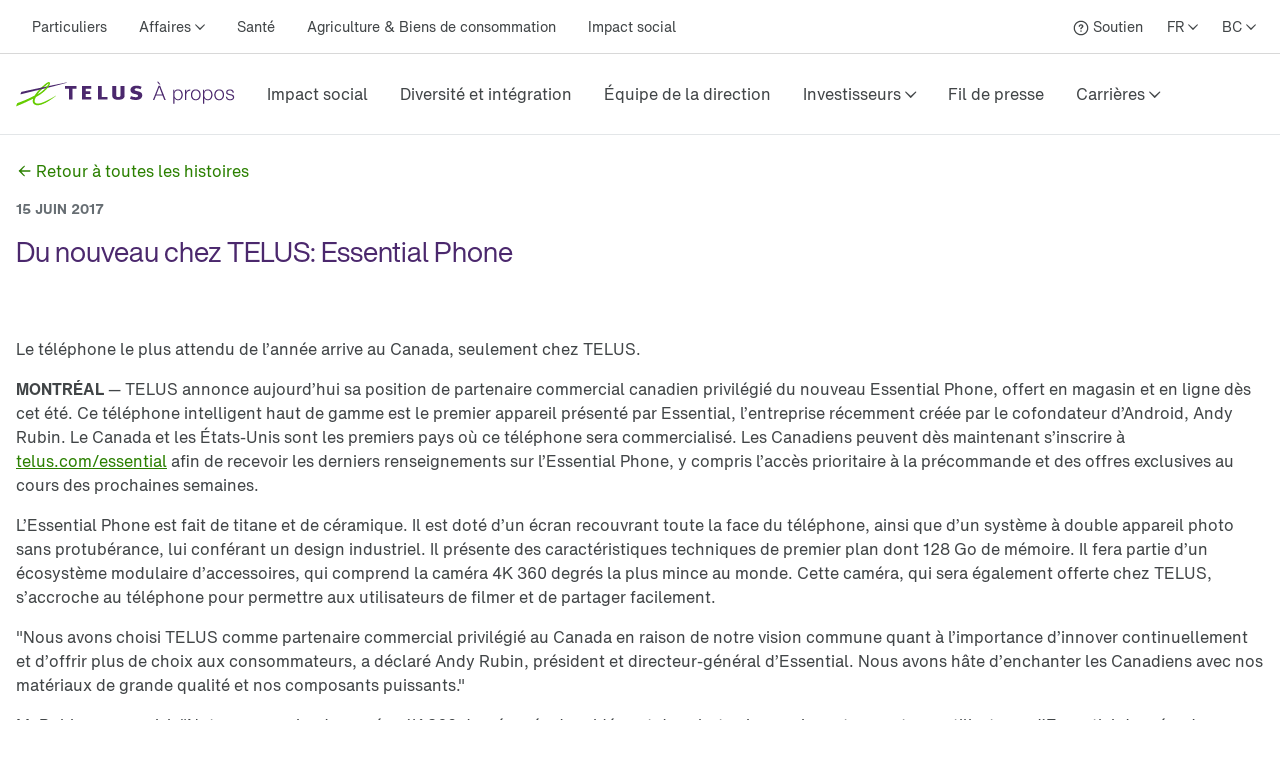

--- FILE ---
content_type: image/svg+xml
request_url: https://images.ctfassets.net/fikanzmkdlqn/fMbdjKFoId1lb9Hk6IVjQ/54e13f686a929d7eb7bfb6aa1c7e6bdb/logo_telus_about_FRE.svg
body_size: 4689
content:
<?xml version="1.0" encoding="UTF-8"?>
<svg width="219px" height="28px" viewBox="0 0 219 28" version="1.1" xmlns="http://www.w3.org/2000/svg" xmlns:xlink="http://www.w3.org/1999/xlink">
    <!-- Generator: Sketch 50.2 (55047) - http://www.bohemiancoding.com/sketch -->
    <title>Group</title>
    <desc>Created with Sketch.</desc>
    <defs></defs>
    <g id="Page-1" stroke="none" stroke-width="1" fill="none" fill-rule="evenodd">
        <g id="Group">
            <g id="logo-telusdigital">
                <rect id="Rectangle" fill="#FFFFFF" x="0" y="0" width="216" height="28"></rect>
                <path d="M140.84,1.76 L142.4,1.76 L144.5,4.58 L143.48,4.58 L140.84,1.76 Z M140.46,14.4 L146.08,14.4 L143.32,7.08 L140.46,14.4 Z M142.62,5.72 L144.14,5.72 L149.74,20 L148.28,20 L146.54,15.56 L140.04,15.56 L138.32,20 L136.88,20 L142.62,5.72 Z M157.18,9.68 L158.34,9.68 L158.34,11.64 L158.38,11.64 C158.673335,10.9199964 159.149997,10.3633353 159.81,9.97 C160.470003,9.5766647 161.219996,9.38 162.06,9.38 C162.846671,9.38 163.529997,9.5266652 164.11,9.82 C164.690003,10.1133348 165.173331,10.5099975 165.56,11.01 C165.946669,11.5100025 166.233332,12.0899967 166.42,12.75 C166.606668,13.4100033 166.7,14.106663 166.7,14.84 C166.7,15.573337 166.606668,16.2699967 166.42,16.93 C166.233332,17.5900033 165.946669,18.1699975 165.56,18.67 C165.173331,19.1700025 164.690003,19.5633319 164.11,19.85 C163.529997,20.1366681 162.846671,20.28 162.06,20.28 C161.686665,20.28 161.313335,20.2333338 160.94,20.14 C160.566665,20.0466662 160.220002,19.9066676 159.9,19.72 C159.579998,19.5333324 159.296668,19.3000014 159.05,19.02 C158.803332,18.7399986 158.613334,18.4133352 158.48,18.04 L158.44,18.04 L158.44,23.8 L157.18,23.8 L157.18,9.68 Z M165.44,14.84 C165.44,14.306664 165.376667,13.7766693 165.25,13.25 C165.123333,12.7233307 164.923335,12.2533354 164.65,11.84 C164.376665,11.4266646 164.026669,11.0900013 163.6,10.83 C163.173331,10.5699987 162.660003,10.44 162.06,10.44 C161.366663,10.44 160.786669,10.5599988 160.32,10.8 C159.853331,11.0400012 159.480001,11.359998 159.2,11.76 C158.919999,12.160002 158.723334,12.626664 158.61,13.16 C158.496666,13.693336 158.44,14.2533304 158.44,14.84 C158.44,15.373336 158.503333,15.9033307 158.63,16.43 C158.756667,16.9566693 158.963332,17.4266646 159.25,17.84 C159.536668,18.2533354 159.909998,18.5899987 160.37,18.85 C160.830002,19.1100013 161.39333,19.24 162.06,19.24 C162.660003,19.24 163.173331,19.1100013 163.6,18.85 C164.026669,18.5899987 164.376665,18.2533354 164.65,17.84 C164.923335,17.4266646 165.123333,16.9566693 165.25,16.43 C165.376667,15.9033307 165.44,15.373336 165.44,14.84 Z M169.07,9.68 L170.23,9.68 L170.23,12.1 L170.27,12.1 C170.590002,11.2599958 171.086663,10.6133356 171.76,10.16 C172.433337,9.7066644 173.236662,9.4999998 174.17,9.54 L174.17,10.8 C173.596664,10.7733332 173.076669,10.8499991 172.61,11.03 C172.143331,11.2100009 171.740002,11.466665 171.4,11.8 C171.059998,12.133335 170.796668,12.5299977 170.61,12.99 C170.423332,13.4500023 170.33,13.9533306 170.33,14.5 L170.33,20 L169.07,20 L169.07,9.68 Z M179.78,10.44 C179.179997,10.44 178.653336,10.5666654 178.2,10.82 C177.746664,11.0733346 177.370001,11.4066646 177.07,11.82 C176.769998,12.2333354 176.543334,12.7033307 176.39,13.23 C176.236666,13.7566693 176.16,14.2933306 176.16,14.84 C176.16,15.3866694 176.236666,15.9233307 176.39,16.45 C176.543334,16.9766693 176.769998,17.4466646 177.07,17.86 C177.370001,18.2733354 177.746664,18.6066654 178.2,18.86 C178.653336,19.1133346 179.179997,19.24 179.78,19.24 C180.380003,19.24 180.906664,19.1133346 181.36,18.86 C181.813336,18.6066654 182.189998,18.2733354 182.49,17.86 C182.790001,17.4466646 183.016666,16.9766693 183.17,16.45 C183.323334,15.9233307 183.4,15.3866694 183.4,14.84 C183.4,14.2933306 183.323334,13.7566693 183.17,13.23 C183.016666,12.7033307 182.790001,12.2333354 182.49,11.82 C182.189998,11.4066646 181.813336,11.0733346 181.36,10.82 C180.906664,10.5666654 180.380003,10.44 179.78,10.44 Z M179.78,9.38 C180.566671,9.38 181.26333,9.5266652 181.87,9.82 C182.47667,10.1133348 182.986665,10.5066642 183.4,11 C183.813335,11.4933358 184.126666,12.0699967 184.34,12.73 C184.553334,13.3900033 184.66,14.0933296 184.66,14.84 C184.66,15.5866704 184.553334,16.2899967 184.34,16.95 C184.126666,17.6100033 183.813335,18.1866642 183.4,18.68 C182.986665,19.1733358 182.47667,19.5633319 181.87,19.85 C181.26333,20.1366681 180.566671,20.28 179.78,20.28 C178.993329,20.28 178.29667,20.1366681 177.69,19.85 C177.08333,19.5633319 176.573335,19.1733358 176.16,18.68 C175.746665,18.1866642 175.433334,17.6100033 175.22,16.95 C175.006666,16.2899967 174.9,15.5866704 174.9,14.84 C174.9,14.0933296 175.006666,13.3900033 175.22,12.73 C175.433334,12.0699967 175.746665,11.4933358 176.16,11 C176.573335,10.5066642 177.08333,10.1133348 177.69,9.82 C178.29667,9.5266652 178.993329,9.38 179.78,9.38 Z M186.95,9.68 L188.11,9.68 L188.11,11.64 L188.15,11.64 C188.443335,10.9199964 188.919997,10.3633353 189.58,9.97 C190.240003,9.5766647 190.989996,9.38 191.83,9.38 C192.616671,9.38 193.299997,9.5266652 193.88,9.82 C194.460003,10.1133348 194.943331,10.5099975 195.33,11.01 C195.716669,11.5100025 196.003332,12.0899967 196.19,12.75 C196.376668,13.4100033 196.47,14.106663 196.47,14.84 C196.47,15.573337 196.376668,16.2699967 196.19,16.93 C196.003332,17.5900033 195.716669,18.1699975 195.33,18.67 C194.943331,19.1700025 194.460003,19.5633319 193.88,19.85 C193.299997,20.1366681 192.616671,20.28 191.83,20.28 C191.456665,20.28 191.083335,20.2333338 190.71,20.14 C190.336665,20.0466662 189.990002,19.9066676 189.67,19.72 C189.349998,19.5333324 189.066668,19.3000014 188.82,19.02 C188.573332,18.7399986 188.383334,18.4133352 188.25,18.04 L188.21,18.04 L188.21,23.8 L186.95,23.8 L186.95,9.68 Z M195.21,14.84 C195.21,14.306664 195.146667,13.7766693 195.02,13.25 C194.893333,12.7233307 194.693335,12.2533354 194.42,11.84 C194.146665,11.4266646 193.796669,11.0900013 193.37,10.83 C192.943331,10.5699987 192.430003,10.44 191.83,10.44 C191.136663,10.44 190.556669,10.5599988 190.09,10.8 C189.623331,11.0400012 189.250001,11.359998 188.97,11.76 C188.689999,12.160002 188.493334,12.626664 188.38,13.16 C188.266666,13.693336 188.21,14.2533304 188.21,14.84 C188.21,15.373336 188.273333,15.9033307 188.4,16.43 C188.526667,16.9566693 188.733332,17.4266646 189.02,17.84 C189.306668,18.2533354 189.679998,18.5899987 190.14,18.85 C190.600002,19.1100013 191.16333,19.24 191.83,19.24 C192.430003,19.24 192.943331,19.1100013 193.37,18.85 C193.796669,18.5899987 194.146665,18.2533354 194.42,17.84 C194.693335,17.4266646 194.893333,16.9566693 195.02,16.43 C195.146667,15.9033307 195.21,15.373336 195.21,14.84 Z M203.2,10.44 C202.599997,10.44 202.073336,10.5666654 201.62,10.82 C201.166664,11.0733346 200.790001,11.4066646 200.49,11.82 C200.189998,12.2333354 199.963334,12.7033307 199.81,13.23 C199.656666,13.7566693 199.58,14.2933306 199.58,14.84 C199.58,15.3866694 199.656666,15.9233307 199.81,16.45 C199.963334,16.9766693 200.189998,17.4466646 200.49,17.86 C200.790001,18.2733354 201.166664,18.6066654 201.62,18.86 C202.073336,19.1133346 202.599997,19.24 203.2,19.24 C203.800003,19.24 204.326664,19.1133346 204.78,18.86 C205.233336,18.6066654 205.609998,18.2733354 205.91,17.86 C206.210001,17.4466646 206.436666,16.9766693 206.59,16.45 C206.743334,15.9233307 206.82,15.3866694 206.82,14.84 C206.82,14.2933306 206.743334,13.7566693 206.59,13.23 C206.436666,12.7033307 206.210001,12.2333354 205.91,11.82 C205.609998,11.4066646 205.233336,11.0733346 204.78,10.82 C204.326664,10.5666654 203.800003,10.44 203.2,10.44 Z M203.2,9.38 C203.986671,9.38 204.68333,9.5266652 205.29,9.82 C205.89667,10.1133348 206.406665,10.5066642 206.82,11 C207.233335,11.4933358 207.546666,12.0699967 207.76,12.73 C207.973334,13.3900033 208.08,14.0933296 208.08,14.84 C208.08,15.5866704 207.973334,16.2899967 207.76,16.95 C207.546666,17.6100033 207.233335,18.1866642 206.82,18.68 C206.406665,19.1733358 205.89667,19.5633319 205.29,19.85 C204.68333,20.1366681 203.986671,20.28 203.2,20.28 C202.413329,20.28 201.71667,20.1366681 201.11,19.85 C200.50333,19.5633319 199.993335,19.1733358 199.58,18.68 C199.166665,18.1866642 198.853334,17.6100033 198.64,16.95 C198.426666,16.2899967 198.32,15.5866704 198.32,14.84 C198.32,14.0933296 198.426666,13.3900033 198.64,12.73 C198.853334,12.0699967 199.166665,11.4933358 199.58,11 C199.993335,10.5066642 200.50333,10.1133348 201.11,9.82 C201.71667,9.5266652 202.413329,9.38 203.2,9.38 Z M216.55,12.7 C216.536667,12.3133314 216.456667,11.9766681 216.31,11.69 C216.163333,11.4033319 215.966668,11.1666676 215.72,10.98 C215.473332,10.7933324 215.190002,10.6566671 214.87,10.57 C214.549998,10.4833329 214.210002,10.44 213.85,10.44 C213.569999,10.44 213.286668,10.4699997 213,10.53 C212.713332,10.5900003 212.450001,10.6899993 212.21,10.83 C211.969999,10.9700007 211.776667,11.1533322 211.63,11.38 C211.483333,11.6066678 211.41,11.886665 211.41,12.22 C211.41,12.5000014 211.479999,12.7366657 211.62,12.93 C211.760001,13.1233343 211.936666,13.286666 212.15,13.42 C212.363334,13.553334 212.596665,13.6633329 212.85,13.75 C213.103335,13.8366671 213.336666,13.9066664 213.55,13.96 L215.23,14.34 C215.590002,14.3933336 215.946665,14.4899993 216.3,14.63 C216.653335,14.7700007 216.966665,14.9533322 217.24,15.18 C217.513335,15.4066678 217.736666,15.686665 217.91,16.02 C218.083334,16.353335 218.17,16.7466644 218.17,17.2 C218.17,17.7600028 218.043335,18.2366647 217.79,18.63 C217.536665,19.0233353 217.213335,19.3433321 216.82,19.59 C216.426665,19.8366679 215.983336,20.0133328 215.49,20.12 C214.996664,20.2266672 214.510002,20.28 214.03,20.28 C212.816661,20.28 211.833337,19.9933362 211.08,19.42 C210.326663,18.8466638 209.896667,17.926673 209.79,16.66 L211.05,16.66 C211.103334,17.5133376 211.41333,18.1566645 211.98,18.59 C212.546669,19.0233355 213.249996,19.24 214.09,19.24 C214.396668,19.24 214.713332,19.206667 215.04,19.14 C215.366668,19.073333 215.669999,18.9600008 215.95,18.8 C216.230001,18.6399992 216.459999,18.4366679 216.64,18.19 C216.820001,17.9433321 216.91,17.6400018 216.91,17.28 C216.91,16.9733318 216.846667,16.7166677 216.72,16.51 C216.593333,16.3033323 216.423334,16.1300007 216.21,15.99 C215.996666,15.8499993 215.753335,15.7333338 215.48,15.64 C215.206665,15.5466662 214.930001,15.466667 214.65,15.4 L213.03,15.04 C212.616665,14.9333328 212.236668,14.8100007 211.89,14.67 C211.543332,14.5299993 211.240001,14.3566677 210.98,14.15 C210.719999,13.9433323 210.516667,13.6900015 210.37,13.39 C210.223333,13.0899985 210.15,12.7200022 210.15,12.28 C210.15,11.7599974 210.266665,11.3133352 210.5,10.94 C210.733334,10.5666648 211.036665,10.2666678 211.41,10.04 C211.783335,9.8133322 212.199998,9.6466672 212.66,9.54 C213.120002,9.4333328 213.576664,9.38 214.03,9.38 C214.550003,9.38 215.033331,9.446666 215.48,9.58 C215.926669,9.713334 216.319998,9.9199986 216.66,10.2 C217.000002,10.4800014 217.269999,10.8266646 217.47,11.24 C217.670001,11.6533354 217.783333,12.1399972 217.81,12.7 L216.55,12.7 Z" id="À-propos" fill="#4B286D"></path>
                <g id="TELUS" transform="translate(0.000000, 2.000000)" fill-rule="nonzero">
                    <polyline id="Shape" fill="#4B286D" points="75.2 6.8 75.2 4.1 66 4.1 66 17.6 75.2 17.6 75.2 14.9 69.7 14.9 69.7 11.9 74.3 11.9 74.3 9.3 69.7 9.3 69.7 6.8 75.2 6.8"></polyline>
                    <polyline id="Shape_1_" fill="#4B286D" points="91.6 15 85.8 15 85.8 4.1 82 4.1 82 17.6 91.6 17.6 91.6 15"></polyline>
                    <path d="M122.1,9.3 C119.5,8.7 118.6,8.6 118.6,7.6 C118.6,6.6 119.9,6.3 120.6,6.3 C121.8,6.3 123.2,6.6 124.6,7.3 L125.6,4.8 C124.1,4 122.3,3.7 120.5,3.7 C117,3.7 114.6,5.1 114.5,8 C114.4,10.6 116.5,11.5 118.4,11.9 C120.2,12.3 122.1,12.6 122.1,13.7 C122.1,14.7 121.2,15.2 119.5,15.2 C117.9,15.2 116.4,14.7 114.9,14.1 L114,16.8 C115.7,17.5 117.5,18 119.3,18 C121.8,18 123.6,17.6 125,16.3 C125.9,15.4 126.2,14.4 126.2,13.3 C126.4,11.2 125.1,10 122.1,9.3" id="Shape_2_" fill="#4B286D"></path>
                    <polyline id="Shape_3_" fill="#4B286D" points="60.6 6.8 60.6 4.1 48.9 4.1 48.9 6.8 52.9 6.8 52.9 17.6 56.6 17.6 56.6 6.8 60.6 6.8"></polyline>
                    <path d="M104.5,4.1 L104.5,12.7 C104.5,13.4 104.5,13.6 104.5,13.8 C104.4,14.6 103.6,15.1 102.3,15.1 C101.4,15.1 100.7,14.8 100.4,14.3 C100.2,14 100.2,13.6 100.2,12.9 L100.2,4.1 L96.3,4.1 L96.3,13.4 C96.3,14.7 96.5,15.3 97,16 C98,17.2 99.8,17.8 102.4,17.8 L102.5,17.8 L102.6,17.8 C106,17.8 107.8,16.5 108.3,15.2 C108.6,14.6 108.6,14.3 108.6,13.1 L108.6,4.1 L104.5,4.1" id="Shape_4_" fill="#4B286D"></path>
                    <g id="Shape_5_">
                        <path d="M50.7,0.4 L28.6,4.9 L28.6,6.5 L28.7,6.5 C43.3,2.9 50.7,0.8 50.8,0.7 C50.9,0.7 50.9,0.6 50.9,0.6 C50.8,0.5 50.8,0.4 50.7,0.4" id="Shape" fill="#4B286D"></path>
                        <path d="M32.2,1.7 C32.5,1.5 32.6,1.6 32.5,1.9 C32.3,2.3 31.6,4.7 26,9.3 C24.6,10.5 23.5,11.2 21.4,12.4 C24.9,7.6 29.9,3.2 32.2,1.7 Z M32.7,0 C31.6,0.1 29.6,1.7 28.5,2.6 C24.2,6.4 20.9,9.9 18.6,13.6 C13.8,16.2 7.5,19 1.3,21.1 L1.2,21.2 L0,24.4 L0.7,24.1 C4.6,22.6 11.2,19.7 17.2,16.6 C16.9,17.5 16.7,18.3 16.7,19.1 C16.7,19.7 16.8,20.2 17,20.7 C17.4,21.7 18.1,22.4 19.1,22.8 C20.6,23.4 22.7,23.4 25.1,22.7 C31.2,20.8 38.4,15.1 39.9,14 L40,14 C40.1,14 40.1,13.9 40,13.8 C40,13.7 39.9,13.7 39.8,13.8 L39.7,13.8 C38,14.8 29.8,19.7 24.5,21.2 C21.8,21.9 19.7,21.5 19,20.4 C18.7,20 18.6,19.5 18.6,19 C18.6,17.9 19.1,16.5 20.1,15 C21,14.5 21.8,14 22.6,13.5 C27.8,10.5 33.8,4.8 34,1.3 C34,1.3 34,1.2 34,1.2 C34,0.9 33.9,0.6 33.6,0.4 C33.4,0.1 33.1,0 32.7,0 Z" id="Shape" fill="#66CC00"></path>
                    </g>
                    <polyline id="Shape_6_" fill="#4B286D" points="28.5 4.9 5.3 9.9 4.4 12.4 28.6 6.4 28.7 6.4 28.7 4.9 28.5 4.9"></polyline>
                </g>
            </g>
        </g>
    </g>
</svg>

--- FILE ---
content_type: application/javascript; charset=UTF-8
request_url: https://cdn.telus.digital/sb2/_next/static/chunks/8889-06b5181503a62bbc.js
body_size: 1778
content:
"use strict";(self.webpackChunk_N_E=self.webpackChunk_N_E||[]).push([[8889],{48889:function(e,s,l){l.d(s,{Z:function(){return y}});var n=l(85893),t=l(92745),a=l(54310),d=l(44941),i=l(67294),r=l(72158),c=l.n(r),o=l(59489),f=l(60723),x=l(40586),h=l(5152),u=l.n(h),j=l(977),m=l(5657),g=l(88918),p=l(98758),Z=l(501),O=l(48687),C=l(10135),T=l(27939),R=l(34794),v=l(66062);let E={en:{BACK_TO_ALL_STORIES:"Back to all stories",LAND_ACKNOWLEDGMENT:"Land acknowledgement",ABOUT_TELUS:"About TELUS",CONTACTS:"For more information, please contact:",RETURN_TO_PRESS_RELEASES:"Return to press releases"},fr:{BACK_TO_ALL_STORIES:"Retour \xe0 toutes les histoires",LAND_ACKNOWLEDGMENT:"Reconnaissance fonci\xe8re",ABOUT_TELUS:"\xc0 propos de TELUS",CONTACTS:"Pour en savoir plus, veuillez communiquer avec:",RETURN_TO_PRESS_RELEASES:"Retour aux communiqu\xe9s de presse"}};var S=l(48271);let w=e=>null==e?void 0:e.map((e,s)=>{let l=s%2==0?2:0;return(0,n.jsxs)(m.default.Col,{xs:12,sm:12,md:12,lg:4,xl:4,lgOffset:l,xlOffset:l,children:[(0,n.jsx)(S.Z,{tokens:{itemBulletColor:c().color.greyCharcoal},children:(0,n.jsx)(S.Z.Item,{children:(0,n.jsx)(C.Z,{variant:{size:"small",bold:!0,colour:"secondary"},align:"left",children:e.fields.content})})}),(0,n.jsx)(j.Z,{space:1})]},e.sys.id)});var _=l(65431);let b=e=>null==e?void 0:e.map((e,s)=>{let l=s%2==0?2:0;return(0,n.jsxs)(m.default.Col,{xs:12,sm:12,md:12,lg:4,xl:4,lgOffset:l,xlOffset:l,children:[(0,n.jsxs)(O.Z,{children:[(0,n.jsx)(p.Z,{variant:{size:"h4"},heading:"h4",children:e.fields.heading}),(0,n.jsx)(j.Z,{space:3}),(0,n.jsx)(p.Z,{variant:{bold:!0},children:e.fields.name}),(0,n.jsx)(p.Z,{children:e.fields.department}),(0,n.jsx)(p.Z,{children:e.fields.phone}),(0,n.jsx)(j.Z,{space:3}),(0,n.jsx)(_.Z,{href:e.fields.email,children:e.fields.email})]}),(0,n.jsx)(j.Z,{space:5})]},e.sys.id)}),A=u()(()=>l.e(3766).then(l.bind(l,73766)).then(e=>e.BlockRenderer),{loadableGenerated:{webpack:()=>[73766]}}),L=e=>(0,n.jsx)(A,{block:e,fieldPath:"richText"});function N(e){var s;let{articlePageTemplate:l,locale:t,articleBackLinkCta:a,articleBackLinkURL:d}=e,{seo:r,slug:h}=l.fields,{language:u}=t;(0,i.useEffect)(()=>{(0,x.g)(l.fields,t,!1)});let S=!!l.fields.landAcknowledgment;return h.includes("about/news-and-events/media-releases/")&&(a=E[u].BACK_TO_ALL_STORIES,d="https://www.telus.com/about/media-hub"),h.includes("health/press-releases/")&&(a=E[u].RETURN_TO_PRESS_RELEASES,d="https://www.telus.com/health/press-releases"),(0,n.jsxs)(n.Fragment,{children:[(0,n.jsx)(o.Z,{title:null==r?void 0:null===(s=r.fields)||void 0===s?void 0:s.title,language:u,seo:null==r?void 0:r.fields}),(0,n.jsxs)("main",{id:"app","data-sb-object-id":l.sys.id,children:[(0,n.jsx)(j.Z,{space:4}),(0,n.jsxs)(m.default,{children:[a&&d&&(0,n.jsx)(m.default.Row,{children:(0,n.jsx)(m.default.Col,{children:(0,n.jsx)(g.Z,{direction:"left",href:d,children:a})})}),(0,n.jsx)(j.Z,{space:3}),(0,n.jsxs)(m.default.Row,{children:[(0,n.jsxs)(m.default.Col,{xs:12,sm:12,md:12,lg:S?6:8,xl:S?6:8,lgOffset:2,xlOffset:2,children:[(0,n.jsx)(p.Z,{variant:{size:"eyebrow"},tokens:{color:c().color.greyShuttle},children:(0,v.I)(l.fields.publishDate,u).toUpperCase()}),(0,n.jsx)(j.Z,{space:3}),(0,n.jsx)(p.Z,{variant:{size:"h1"},heading:"h1",children:l.fields.heading}),(0,n.jsx)(j.Z,{space:3}),(0,n.jsx)(p.Z,{variant:{size:"h3",colour:"secondary"},heading:"h3",children:l.fields.subheading}),(0,n.jsx)(j.Z,{space:3})]}),S&&(0,n.jsxs)(m.default.Col,{xs:12,sm:12,md:12,lg:3,xl:3,lgOffset:1,xlOffset:1,children:[(0,n.jsx)(j.Z,{space:{xs:5,md:3}}),(0,n.jsxs)(Z.Z,{variant:{background:"alternative",padding:"compact"},children:[(0,n.jsx)(p.Z,{variant:{size:"h4"},heading:"h4",children:E[u].LAND_ACKNOWLEDGMENT}),(0,n.jsx)(O.Z,{children:(0,n.jsx)(C.Z,{variant:{size:"small"},children:l.fields.landAcknowledgment.fields.content})})]})]})]}),l.fields.snapshots&&(0,n.jsxs)(n.Fragment,{children:[(0,n.jsx)(j.Z,{space:5}),l.fields.snapshotsHeading&&(0,n.jsx)(m.default.Row,{children:(0,n.jsx)(m.default.Col,{xs:12,sm:12,md:12,lg:8,xl:8,lgOffset:2,xlOffset:2,children:(0,n.jsx)(p.Z,{variant:{size:"h4"},tokens:{color:c().color.greyThunder},heading:"h4",children:l.fields.snapshotsHeading})})}),(0,n.jsx)(j.Z,{space:1}),(0,n.jsx)(m.default.Row,{children:w(l.fields.snapshots)})]}),l.fields.emphasis&&(0,n.jsxs)(n.Fragment,{children:[(0,n.jsx)(j.Z,{space:4}),(0,n.jsx)(m.default.Row,{children:(0,n.jsx)(m.default.Col,{xs:12,sm:12,md:12,lg:8,xl:8,lgOffset:2,xlOffset:2,children:(0,n.jsx)(C.Z,{variant:{size:"large"},children:l.fields.emphasis})})})]}),(0,n.jsx)(j.Z,{space:6}),(0,n.jsx)(m.default.Row,{children:(0,n.jsx)(m.default.Col,{xs:12,sm:12,md:12,lg:8,xl:8,lgOffset:2,xlOffset:2,testID:"content-col",children:L(l.fields.content)})}),(0,n.jsx)(j.Z,{space:6}),l.fields.aboutPartnerCompanyHeading&&l.fields.aboutPartnerCompanyContent&&(0,n.jsxs)(n.Fragment,{children:[(0,n.jsx)(m.default.Row,{children:(0,n.jsx)(m.default.Col,{xs:12,sm:12,md:12,lg:8,xl:8,lgOffset:2,xlOffset:2,children:(0,n.jsx)(T.Z,{})})}),(0,n.jsx)(j.Z,{space:6}),(0,n.jsx)(m.default.Row,{children:(0,n.jsxs)(m.default.Col,{xs:12,sm:12,md:12,lg:8,xl:8,lgOffset:2,xlOffset:2,children:[(0,n.jsx)(p.Z,{variant:{size:"h4"},heading:"h4",children:l.fields.aboutPartnerCompanyHeading}),(0,n.jsx)(j.Z,{space:3}),L(l.fields.aboutPartnerCompanyContent)]})}),(0,n.jsx)(j.Z,{space:6})]}),l.fields.aboutTelus&&(0,n.jsxs)(n.Fragment,{children:[(0,n.jsx)(m.default.Row,{children:(0,n.jsx)(m.default.Col,{xs:12,sm:12,md:12,lg:8,xl:8,lgOffset:2,xlOffset:2,children:(0,n.jsx)(T.Z,{})})}),(0,n.jsx)(m.default.Row,{children:(0,n.jsx)(m.default.Col,{xs:12,sm:12,md:12,lg:8,xl:8,lgOffset:2,xlOffset:2,children:(0,n.jsx)(R.Z,{children:e=>(0,n.jsx)(R.Z.Panel,{panelId:"main",...e,control:(0,n.jsx)(p.Z,{variant:{size:"h4"},children:E[u].ABOUT_TELUS}),children:L(l.fields.aboutTelus)})})})})]}),l.fields.contacts&&(0,n.jsxs)(n.Fragment,{children:[(0,n.jsx)(m.default.Row,{children:(0,n.jsx)(m.default.Col,{xs:12,sm:12,md:12,lg:8,xl:8,lgOffset:2,xlOffset:2,children:(0,n.jsx)(T.Z,{})})}),(0,n.jsx)(j.Z,{space:8}),(0,n.jsx)(m.default.Row,{children:(0,n.jsxs)(m.default.Col,{xs:12,sm:12,md:12,lg:8,xl:8,lgOffset:2,xlOffset:2,children:[(0,n.jsx)(p.Z,{variant:{size:"h4"},heading:"h4",children:E[u].CONTACTS}),(0,n.jsx)(j.Z,{space:3})]})}),(0,n.jsx)(m.default.Row,{children:b(l.fields.contacts)})]}),(0,n.jsx)(j.Z,{space:10})]}),(0,n.jsx)(f.Z,{})]})]})}var k=l(3703);function y(e){let{articlePageTemplate:s,locale:l}=e;return s?(0,n.jsx)(a.Z,{defaultTheme:t.default,children:(0,n.jsx)(d.R,{currentPage:s,space:k.ZP.space,locale:l,isWebpSupported:!0,brand:"telus",children:(0,n.jsx)(N,{articlePageTemplate:s,locale:l})})}):null}},66062:function(e,s,l){l.d(s,{I:function(){return t}});let n={year:"numeric",month:"long",day:"numeric"},t=function(e){let s=arguments.length>1&&void 0!==arguments[1]?arguments[1]:"en",l=arguments.length>2&&void 0!==arguments[2]?arguments[2]:n;return new Date(e).toLocaleDateString(s,l)}}}]);
//# sourceMappingURL=8889-06b5181503a62bbc.js.map